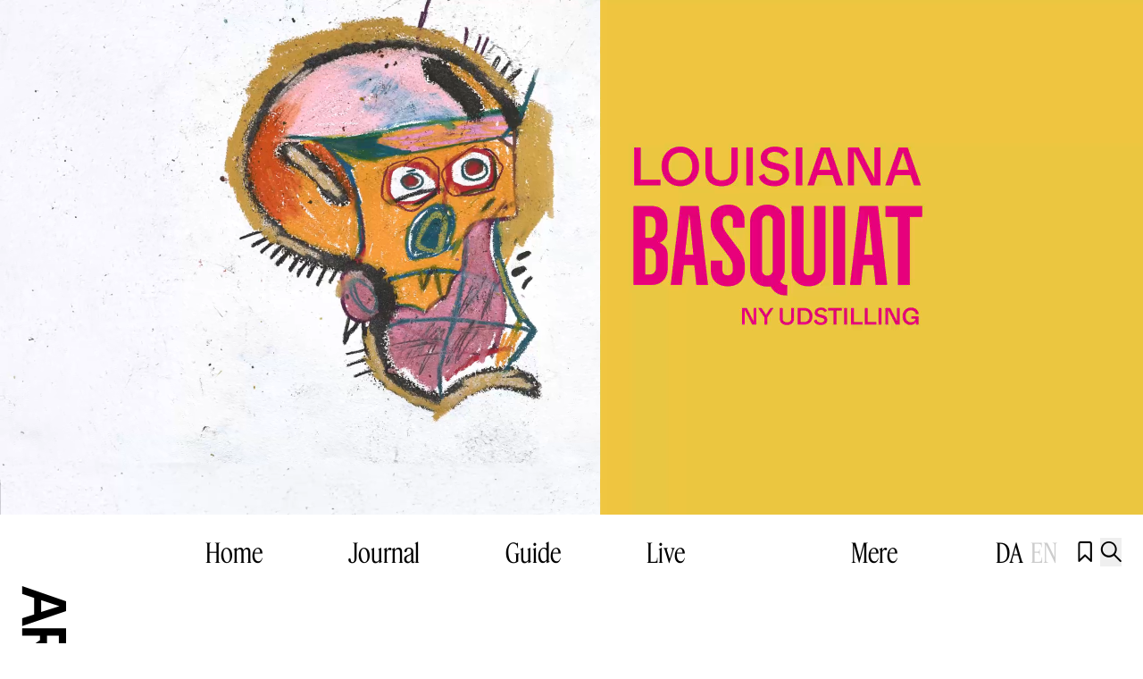

--- FILE ---
content_type: text/css
request_url: https://dzc13nwo3wk3z.cloudfront.net/_nuxt/entry.DajpAO16.css
body_size: 610
content:
.wpadcenter-caption{margin-top:3rem}.b-ad+.b-ad{margin-top:0!important}.b-ad img,.b-ad video{height:auto;width:100%}.b-ad .mid-size img,.b-ad .mid-size video{margin-left:auto;margin-right:auto;width:auto}@media screen and (min-width:768px) and (max-width:1024px){.hidden-tablet{display:none}}@media not all and (max-width:1024px){.hidden-desktop{display:none}}@media not all and (min-width:768px){.hidden-mobile{display:none}}.b-ad .content{position:relative;z-index:10}@keyframes fadeIn{0%{opacity:0}to{opacity:1}}.fade-in{animation:fadeIn 466ms ease-in-out}main .block-resolver:first-of-type .b-query:not(.large):last-child{padding-bottom:3rem}@media (min-width:1024px){main .block-resolver:first-of-type .b-query:not(.large):last-child{padding-bottom:8rem}}


--- FILE ---
content_type: application/javascript
request_url: https://dzc13nwo3wk3z.cloudfront.net/_nuxt/Dvhxm62k.js
body_size: 572
content:
import{f as i,am as s,o as t,c as o,a,P as l,y as n,n as d}from"./D36H9alD.js";const m={key:0,class:"m-text"},p={class:"grid grid-cols-8 2xl:grid-cols-14"},x={key:0,class:"col-span-full font-sans-secondary max-lg:mb-2 max-lg:text-xxs"},_=i({__name:"Text",props:{size:{}},setup(u){const r=s().label!==void 0,c=s().content!==void 0;return(e,f)=>c?(t(),o("div",m,[a("div",p,[r?(t(),o("div",x,[l(e.$slots,"label")])):n("",!0),a("div",{class:d(["rte",{"col-span-full col-start-3 2xl:col-span-8 2xl:col-start-4":e.size!="wide"||e.size!="center","wide col-span-full":e.size==="wide","text-right":e.size==="right","mx-auto max-w-6xl text-center max-2xl:col-start-1":e.size==="center"}])},[l(e.$slots,"content")],2)])])):n("",!0)}});export{_};


--- FILE ---
content_type: application/javascript
request_url: https://dzc13nwo3wk3z.cloudfront.net/_nuxt/C1nSMkCC.js
body_size: 689
content:
import{_ as b}from"./B68O4QAv.js";import{f as k,v as p,E as v,i as u,o as a,c as s,a as m,k as o,t as l,y as f,b as y,w as C,d as w,F,z as B,n as z}from"./D36H9alD.js";const M={class:"col-span-full text-2xl lg:text-5xl"},N={key:0},V={key:1},L=["innerHTML"],T={key:1,class:"overlay absolute bottom-0 left-0 right-0 h-[265px]"},D=k({__name:"Facts",props:{data:{},rawContent:{}},setup(h){const c=h,n=p(!1),r=p(null);v(()=>{var t;const e=(t=r==null?void 0:r.value)==null?void 0:t.getBoundingClientRect();e!=null&&e.height&&e.height<500&&(n.value=!0)});const _=()=>{n.value=!0},i=u(()=>{var e,t;return((t=(e=c.data)==null?void 0:e.attrs)==null?void 0:t.header)||""}),d=u(()=>{var e,t;return((t=(e=c.data)==null?void 0:e.attrs)==null?void 0:t.content)||""});return(e,t)=>{const g=b;return a(),s("div",{class:z(["m-facts relative grid grid-cols-12 overflow-hidden border-t-[6px] border-theme-special bg-[#F5F5F5] p-6 text-black lg:p-12",o(n)?"max-h-full":"max-h-[375px] lg:max-h-[900px]"]),ref_key:"factsBox",ref:r},[m("h3",M,[o(i)?(a(),s("span",N,l(o(i)),1)):(a(),s("span",V,l(e.$t("facts")),1))]),o(d)||e.rawContent?(a(),s("p",{key:0,class:"rte col-span-full col-start-2 mt-6 font-sans-secondary lg:mt-16",innerHTML:o(d)||e.rawContent},null,8,L)):f("",!0),o(n)?f("",!0):(a(),s("div",T,[y(g,{class:"relative left-1/2 top-1/2 z-20 -translate-x-1/2 transform","aria-label":e.$t("read more"),size:"xl",onClick:_},{default:C(()=>[w(l(e.$t("read more")),1)]),_:1},8,["aria-label"]),(a(),s(F,null,B(4,($,x)=>m("div",{key:x,class:"absolute bottom-0 left-0 h-full w-full bg-gradient-to-t from-white to-transparent"})),64))]))],2)}}});export{D as _};
